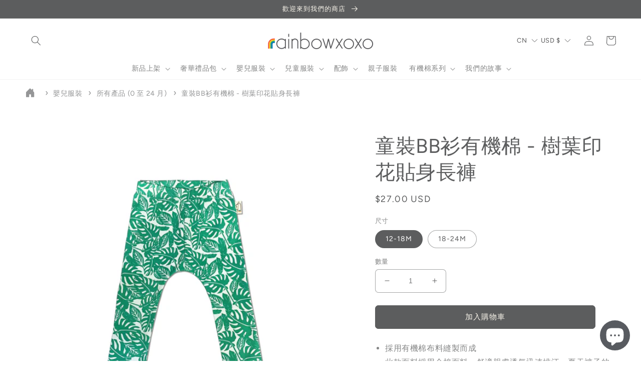

--- FILE ---
content_type: text/javascript; charset=utf-8
request_url: https://rainbowxoxo.com/zh/cart/update.js
body_size: 277
content:
{"token":"hWN7syqRDXJGqjNbTSFjXlSL?key=93b03354597ac972832dc7f213e876e6","note":null,"attributes":{"language":"zh-TW"},"original_total_price":0,"total_price":0,"total_discount":0,"total_weight":0.0,"item_count":0,"items":[],"requires_shipping":false,"currency":"USD","items_subtotal_price":0,"cart_level_discount_applications":[],"discount_codes":[],"items_changelog":{"added":[]}}